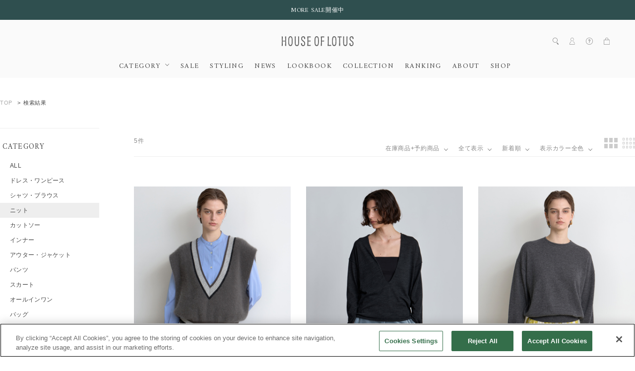

--- FILE ---
content_type: image/svg+xml
request_url: https://houseoflotus.jp/images/common/icon_question.svg
body_size: 1236
content:
<?xml version="1.0" encoding="utf-8"?>
<!-- Generator: Adobe Illustrator 22.0.1, SVG Export Plug-In . SVG Version: 6.00 Build 0)  -->
<svg version="1.1" id="レイヤー_1" xmlns="http://www.w3.org/2000/svg" xmlns:xlink="http://www.w3.org/1999/xlink" x="0px"
	 y="0px" viewBox="0 0 23.2 23.2" style="enable-background:new 0 0 23.2 23.2;" xml:space="preserve">
<style type="text/css">
	.st0{fill:#888888;}
</style>
<path class="st0" d="M12.8,16.3c0,0.7-0.5,1.2-1.2,1.2c-0.7,0-1.2-0.5-1.2-1.2c0-0.7,0.5-1.2,1.2-1.2C12.3,15.1,12.8,15.7,12.8,16.3
	z M14.2,6.6c-0.6-0.6-1.5-0.9-2.5-0.9c-2.1,0-3.5,1.5-3.5,3.9h2c0-1.5,0.8-2,1.5-2c0.6,0,1.3,0.4,1.3,1.2C13,9.5,12.6,10,12,10.5
	c-1.4,1.3-1.4,1.9-1.4,3.4h2c0-0.6,0-1.2,0.9-2.1c0.7-0.7,1.5-1.6,1.5-3C15,7.9,14.7,7.1,14.2,6.6z"/>
<path class="st0" d="M11.6,23.2C5.2,23.2,0,18,0,11.6C0,5.2,5.2,0,11.6,0s11.6,5.2,11.6,11.6C23.2,18,18,23.2,11.6,23.2z M11.6,1.2
	C5.9,1.2,1.2,5.9,1.2,11.6C1.2,17.3,5.9,22,11.6,22C17.3,22,22,17.3,22,11.6C22,5.9,17.3,1.2,11.6,1.2z"/>
</svg>
